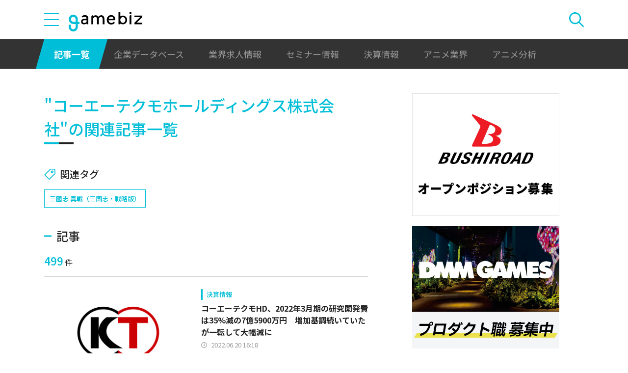

--- FILE ---
content_type: text/html; charset=UTF-8
request_url: https://gamebiz.jp/news/company/2963?%3F%5Bpage%5D=49&page=42
body_size: 8976
content:
<!DOCTYPE html>
<html lang="ja">
<head>
    
    <!-- Google Tag Manager -->
    <script>(function(w,d,s,l,i){w[l]=w[l]||[];w[l].push({'gtm.start':new Date().getTime(),event:'gtm.js'});var f=d.getElementsByTagName(s)[0],j=d.createElement(s),dl=l!='dataLayer'?'&l='+l:'';j.async=true;j.src='https://www.googletagmanager.com/gtm.js?id='+i+dl;f.parentNode.insertBefore(j,f);})(window,document,'script','dataLayer','GTM-MZ9ZXJH');</script>
    <!-- End Google Tag Manager -->
    
<meta charset="utf-8"><meta http-equiv="X-UA-Compatible" content="IE=edge" />
<meta name="viewport" content="width=device-width, initial-scale=1.0, user-scalable=no" />
<title>"コーエーテクモホールディングス株式会社"の関連記事一覧 | gamebiz</title>
<meta name="description" content="人事や決算など業界向け情報から新作情報まで網羅 ゲーム業界ニュースサイト"/>
<meta name="keywords" content="Social,ゲーム,インフォ,SocialGameInfo,最新情報,人気アプリ,gamebiz,&quot;コーエーテクモホールディングス株式会社&quot;の関連記事一覧"/>
<meta name="viewport" content="width=device-width,initial-scale=1.0,minimum-scale=1.0,user-scalable=no">
<meta name="format-detection" content="telephone=no, email=no, address=no">
<link href="/favicon.ico?1746614308" type="image/x-icon" rel="icon"><link href="/favicon.ico?1746614308" type="image/x-icon" rel="shortcut icon"><link href="/img/apple-touch-icon.png?1746614308" rel="apple-touch-icon-precomposed"><link rel="alternate" type="application/rss+xml" title="gamebiz【ゲームビズ】" href="https://gamebiz.jp/feed.rss" />
<meta property="og:title" content=""コーエーテクモホールディングス株式会社"の関連記事一覧 | gamebiz"/>
<meta property="og:type" content="article"/>
<meta property="og:url" content="https://gamebiz.jp/news/company/2963"/>
<meta property="og:image" content="/img/ogp.png"/>
<meta property="og:site_name" content="gamebiz【ゲームビズ】"/>
<meta property="og:description" content="人事や決算など業界向け情報から新作情報まで網羅 ゲーム業界ニュースサイト"/>
<meta name="twitter:card" content="summary_large_image">
<meta name="twitter:site" content="@gamebiznews">
<meta property="fb:app_id" content="374980990488667"/>
<!--[if lte IE 9]><script src="../js/lib/html5shiv-printshiv.min.js"></script><![endif]-->

    <link href="https://gamebiz.jp/news/company/2963?%3F%5Bpage%5D=49&amp;page=41" rel="prev"><link href="https://gamebiz.jp/news/company/2963?%3F%5Bpage%5D=49&amp;page=43" rel="next"><link href="/news/company/2963" rel="canonical">
<link href="//fonts.googleapis.com/css?family=Montserrat:400,700" rel="stylesheet">
<link rel="stylesheet" href="https://cdnjs.cloudflare.com/ajax/libs/tiny-slider/2.9.3/tiny-slider.css"/>
<link rel="stylesheet" href="/css/swiper.min.css?1746613884"><link rel="stylesheet" href="/css/styles.css?1746613928">
</head>
<body class="page--article-list page--article-list--company">    <!-- Google Tag Manager (noscript) -->
<noscript><iframe src="https://www.googletagmanager.com/ns.html?id=GTM-MZ9ZXJH" height="0" width="0" style="display:none;visibility:hidden"></iframe></noscript>
<!-- End Google Tag Manager (noscript) -->
        
<header class="header js-header">
    <div class="container header__utils">
        <button type="button" class="header__open-drawer js-header__open-drawer">
            <span class="header__open-icon icon icon-menu">
                <span class="icon-menu__bar"></span>
                <span class="icon-menu__bar"></span>
                <span class="icon-menu__bar"></span>
            </span>
        </button>
        <div class="header__drawer js-header__drawer" data-overlay-classname="header__drawer-overlay">
    <div class="header__close-drawer-and-title js-header__close-drawer-and-title">
        <h2 class="header__drawer-title title--with-bl">カテゴリから探す</h2>
        <button type="button" class="header__close-drawer js-header__close-drawer">
            <span class="header__close-icon icon icon-close"></span>
        </button>
    </div>
    <div class="header__category-container--scrollable js-header__category-container">
                                <figure class="list-section header__category-group category-group">
                                <figcaption>
                    <h3 class="list-section__title header__category-group__name category-group__name">
                        企業動向                    </h3>
                </figcaption>
                                <ul class="header__category-list category-list">
                                            <li class="header__category-list__item category-list__item">
                            <a href="/news/category/1" class="header__category-list__link category-list__link">決算情報</a>                        </li>
                                            <li class="header__category-list__item category-list__item">
                            <a href="/news/category/47" class="header__category-list__link category-list__link">ファイナンス</a>                        </li>
                                            <li class="header__category-list__item category-list__item">
                            <a href="/news/category/42" class="header__category-list__link category-list__link">法務</a>                        </li>
                                            <li class="header__category-list__item category-list__item">
                            <a href="/news/category/12" class="header__category-list__link category-list__link">調査資料</a>                        </li>
                                            <li class="header__category-list__item category-list__item">
                            <a href="/news/category/11" class="header__category-list__link category-list__link">人事</a>                        </li>
                                            <li class="header__category-list__item category-list__item">
                            <a href="/news/category/8" class="header__category-list__link category-list__link">業界ニュース</a>                        </li>
                                    </ul>
            </figure>
                                            <figure class="list-section header__category-group category-group">
                                <figcaption>
                    <h3 class="list-section__title header__category-group__name category-group__name">
                        ゲーム動向                    </h3>
                </figcaption>
                                <ul class="header__category-list category-list">
                                            <li class="header__category-list__item category-list__item">
                            <a href="/news/category/5" class="header__category-list__link category-list__link">新作ゲーム</a>                        </li>
                                            <li class="header__category-list__item category-list__item">
                            <a href="/news/category/22" class="header__category-list__link category-list__link">サービス終了</a>                        </li>
                                            <li class="header__category-list__item category-list__item">
                            <a href="/news/category/13" class="header__category-list__link category-list__link">海外市場</a>                        </li>
                                            <li class="header__category-list__item category-list__item">
                            <a href="/news/category/9" class="header__category-list__link category-list__link">事前登録</a>                        </li>
                                            <li class="header__category-list__item category-list__item">
                            <a href="/news/category/2" class="header__category-list__link category-list__link">ランキング</a>                        </li>
                                            <li class="header__category-list__item category-list__item">
                            <a href="/news/category/4" class="header__category-list__link category-list__link">キャンペーン</a>                        </li>
                                            <li class="header__category-list__item category-list__item">
                            <a href="/news/category/10" class="header__category-list__link category-list__link">イベント</a>                        </li>
                                            <li class="header__category-list__item category-list__item">
                            <a href="/news/category/45" class="header__category-list__link category-list__link">アナログ/グッズ</a>                        </li>
                                    </ul>
            </figure>
                                            <figure class="list-section header__category-group category-group">
                                <figcaption>
                    <h3 class="list-section__title header__category-group__name category-group__name">
                        AnimeRecorder                    </h3>
                </figcaption>
                                <ul class="header__category-list category-list">
                                            <li class="header__category-list__item category-list__item">
                            <a href="/news/category/101" class="header__category-list__link category-list__link">アニメ情報</a>                        </li>
                                            <li class="header__category-list__item category-list__item">
                            <a href="/news/category/100" class="header__category-list__link category-list__link">アニメ業界</a>                        </li>
                                    </ul>
            </figure>
                                            <figure class="list-section header__category-group category-group">
                                <figcaption>
                    <h3 class="list-section__title header__category-group__name category-group__name">
                        特集                    </h3>
                </figcaption>
                                <ul class="header__category-list category-list">
                                            <li class="header__category-list__item category-list__item">
                            <a href="/news/category/3" class="header__category-list__link category-list__link">インタビュー</a>                        </li>
                                            <li class="header__category-list__item category-list__item">
                            <a href="/news/category/46" class="header__category-list__link category-list__link">BLC/NFT/メタバース</a>                        </li>
                                            <li class="header__category-list__item category-list__item">
                            <a href="/news/category/18" class="header__category-list__link category-list__link">tech</a>                        </li>
                                            <li class="header__category-list__item category-list__item">
                            <a href="/news/category/17" class="header__category-list__link category-list__link">マーケティング</a>                        </li>
                                            <li class="header__category-list__item category-list__item">
                            <a href="/news/category/7" class="header__category-list__link category-list__link">セミナー</a>                        </li>
                                    </ul>
            </figure>
                                            <figure class="list-section header__category-group category-group">
                                <ul class="header__category-list category-list">
                                            <li class="header__category-list__item category-list__item">
                            <a href="/news/category/20" class="header__category-list__link category-list__link">おはようgamebiz</a>                        </li>
                                    </ul>
            </figure>
                            <figure class="list-section header__category-group category-group">
            <ul class="header__category-list category-list">
                <li class="header__category-list__item category-list__item category-list__item--all-articles">
                    <a href="/news" class="header__category-list__link category-list__link">すべての記事を見る</a>                </li>
            </ul>
        </figure>
    </div>
</div>
        <div class="header__logo-container">
            <a href="/" class="header__logo"><img src="/img/logo.svg?1746614308" class="header__logo__image" alt="gamebiz"></a>        </div>
        <div class="header__search js-header__search">
            <div class="header__toggle-search">
                <button type="button" class="header__open-search js-header__open-search">
                    <span class="header__open-search__icon icon icon-search"></span>
                </button>
                <button type="button" class="header__close-search js-header__close-search">
                    <span class="icon icon-close header__close-search__icon"></span>
                </button>
            </div>
            
<form method="get" accept-charset="utf-8" id="headerSearchForm" class="header__search-form" action="/news/search">    <div class="header__search-form__inner">
        <select name="search_category" id="headerSearchSelectCategory" class="header__select-category"><option value="">すべての記事を見る</option><optgroup label="企業動向"><option value="1">決算情報</option><option value="47">ファイナンス</option><option value="42">法務</option><option value="12">調査資料</option><option value="11">人事</option><option value="8">業界ニュース</option></optgroup><optgroup label="ゲーム動向"><option value="5">新作ゲーム</option><option value="22">サービス終了</option><option value="13">海外市場</option><option value="9">事前登録</option><option value="2">ランキング</option><option value="4">キャンペーン</option><option value="10">イベント</option><option value="45">アナログ/グッズ</option></optgroup><optgroup label="AnimeRecorder"><option value="101">アニメ情報</option><option value="100">アニメ業界</option></optgroup><optgroup label="特集"><option value="3">インタビュー</option><option value="46">BLC/NFT/メタバース</option><option value="18">tech</option><option value="17">マーケティング</option><option value="7">セミナー</option></optgroup><option value="20">おはようgamebiz</option></select>        <div class="form-control form-control--button"><button type="button" class="header__open-category-list-modal submit-button btn btn--color-primary" data-micromodal-trigger="modal--select-category">カテゴリ選択<div class="icon icon-plus"></div></button></div>        <input type="text" name="keyword" autocomplete="off" class="header__search-input" placeholder="キーワード検索" id="keyword" aria-label="キーワード検索">        <div class="form-control form-control--button"><button type="submit" class="header__search-submit btn btn--color-text"><span class="header__search-submit__icon icon icon-search--white"></span>検索</button></div>    </div>
</form>            
<div id="modal--select-category" class="modal" aria-hidden="true">
    <div class="modal__overlay overlay" tabindex="-1" data-micromodal-close>
        <div class="modal__container" role="dialog" aria-modal="true" aria-labelledby="modal--select-category__title">
            <header class="modal__header">
                <h2 id="modal--select-category__title" class="title--with-bl">
                    カテゴリ選択
                </h2>
                <button class="modal__close" aria-label="Close modal" data-micromodal-close>
                    <span class="modal__close__icon icon icon-close"></span>
                </button>
            </header>
            <div class="modal__content" id="modal--select-category__content">
                                    <figure class="list-section select-category__category-group category-group">
                        <figcaption>
                            <h3 class="list-section__title select-category__category-group__name category-group__name">
                                企業動向                            </h3>
                        </figcaption>
                        <ul class="select-category__category-list category-list">
                                                            <li class="select-category__category-list__item category-list__item">
                                    <a href="javascript:;" class="select-category__category-list__link category-list__link js-modal-link-select-category" data-id="1">決算情報</a>                                </li>
                                                            <li class="select-category__category-list__item category-list__item">
                                    <a href="javascript:;" class="select-category__category-list__link category-list__link js-modal-link-select-category" data-id="47">ファイナンス</a>                                </li>
                                                            <li class="select-category__category-list__item category-list__item">
                                    <a href="javascript:;" class="select-category__category-list__link category-list__link js-modal-link-select-category" data-id="42">法務</a>                                </li>
                                                            <li class="select-category__category-list__item category-list__item">
                                    <a href="javascript:;" class="select-category__category-list__link category-list__link js-modal-link-select-category" data-id="12">調査資料</a>                                </li>
                                                            <li class="select-category__category-list__item category-list__item">
                                    <a href="javascript:;" class="select-category__category-list__link category-list__link js-modal-link-select-category" data-id="11">人事</a>                                </li>
                                                            <li class="select-category__category-list__item category-list__item">
                                    <a href="javascript:;" class="select-category__category-list__link category-list__link js-modal-link-select-category" data-id="8">業界ニュース</a>                                </li>
                                                    </ul>
                    </figure>
                                    <figure class="list-section select-category__category-group category-group">
                        <figcaption>
                            <h3 class="list-section__title select-category__category-group__name category-group__name">
                                ゲーム動向                            </h3>
                        </figcaption>
                        <ul class="select-category__category-list category-list">
                                                            <li class="select-category__category-list__item category-list__item">
                                    <a href="javascript:;" class="select-category__category-list__link category-list__link js-modal-link-select-category" data-id="5">新作ゲーム</a>                                </li>
                                                            <li class="select-category__category-list__item category-list__item">
                                    <a href="javascript:;" class="select-category__category-list__link category-list__link js-modal-link-select-category" data-id="22">サービス終了</a>                                </li>
                                                            <li class="select-category__category-list__item category-list__item">
                                    <a href="javascript:;" class="select-category__category-list__link category-list__link js-modal-link-select-category" data-id="13">海外市場</a>                                </li>
                                                            <li class="select-category__category-list__item category-list__item">
                                    <a href="javascript:;" class="select-category__category-list__link category-list__link js-modal-link-select-category" data-id="9">事前登録</a>                                </li>
                                                            <li class="select-category__category-list__item category-list__item">
                                    <a href="javascript:;" class="select-category__category-list__link category-list__link js-modal-link-select-category" data-id="2">ランキング</a>                                </li>
                                                            <li class="select-category__category-list__item category-list__item">
                                    <a href="javascript:;" class="select-category__category-list__link category-list__link js-modal-link-select-category" data-id="4">キャンペーン</a>                                </li>
                                                            <li class="select-category__category-list__item category-list__item">
                                    <a href="javascript:;" class="select-category__category-list__link category-list__link js-modal-link-select-category" data-id="10">イベント</a>                                </li>
                                                            <li class="select-category__category-list__item category-list__item">
                                    <a href="javascript:;" class="select-category__category-list__link category-list__link js-modal-link-select-category" data-id="45">アナログ/グッズ</a>                                </li>
                                                    </ul>
                    </figure>
                                    <figure class="list-section select-category__category-group category-group">
                        <figcaption>
                            <h3 class="list-section__title select-category__category-group__name category-group__name">
                                AnimeRecorder                            </h3>
                        </figcaption>
                        <ul class="select-category__category-list category-list">
                                                            <li class="select-category__category-list__item category-list__item">
                                    <a href="javascript:;" class="select-category__category-list__link category-list__link js-modal-link-select-category" data-id="101">アニメ情報</a>                                </li>
                                                            <li class="select-category__category-list__item category-list__item">
                                    <a href="javascript:;" class="select-category__category-list__link category-list__link js-modal-link-select-category" data-id="100">アニメ業界</a>                                </li>
                                                    </ul>
                    </figure>
                                    <figure class="list-section select-category__category-group category-group">
                        <figcaption>
                            <h3 class="list-section__title select-category__category-group__name category-group__name">
                                特集                            </h3>
                        </figcaption>
                        <ul class="select-category__category-list category-list">
                                                            <li class="select-category__category-list__item category-list__item">
                                    <a href="javascript:;" class="select-category__category-list__link category-list__link js-modal-link-select-category" data-id="3">インタビュー</a>                                </li>
                                                            <li class="select-category__category-list__item category-list__item">
                                    <a href="javascript:;" class="select-category__category-list__link category-list__link js-modal-link-select-category" data-id="46">BLC/NFT/メタバース</a>                                </li>
                                                            <li class="select-category__category-list__item category-list__item">
                                    <a href="javascript:;" class="select-category__category-list__link category-list__link js-modal-link-select-category" data-id="18">tech</a>                                </li>
                                                            <li class="select-category__category-list__item category-list__item">
                                    <a href="javascript:;" class="select-category__category-list__link category-list__link js-modal-link-select-category" data-id="17">マーケティング</a>                                </li>
                                                            <li class="select-category__category-list__item category-list__item">
                                    <a href="javascript:;" class="select-category__category-list__link category-list__link js-modal-link-select-category" data-id="7">セミナー</a>                                </li>
                                                    </ul>
                    </figure>
                                    <figure class="list-section select-category__category-group category-group">
                        <figcaption>
                            <h3 class="list-section__title select-category__category-group__name category-group__name">
                                                            </h3>
                        </figcaption>
                        <ul class="select-category__category-list category-list">
                                                            <li class="select-category__category-list__item category-list__item">
                                    <a href="javascript:;" class="select-category__category-list__link category-list__link js-modal-link-select-category" data-id="20">おはようgamebiz</a>                                </li>
                                                    </ul>
                    </figure>
                                <figure class="list-section select-category__category-group category-group">
                    <ul class="select-category__category-list category-list">
                        <li class="select-category__category-list__item category-list__item category-list__item--all-articles">
                            <a href="javascript:;" class="select-category__category-list__link category-list__link js-modal-link-select-category">すべての記事を見る</a>                        </li>
                    </ul>
                </figure>
            </div>
        </div>
    </div>
</div>
        </div>
    </div>
    <nav class="header__nav">
        <div class="header__nav__container container">
            <a href="/news" class="header__nav__link is-current">記事一覧</a>            <a href="/companies" class="header__nav__link">企業データベース</a>            <a href="/jobs" class="header__nav__link">業界求人情報</a>            <a href="/seminars" class="header__nav__link">セミナー情報</a>            <a href="/news/category/1" class="header__nav__link">決算情報</a>            <a href="/news/category/100" class="header__nav__link">アニメ業界</a>            <a href="/news/tag/23237" class="header__nav__link">アニメ分析</a>        </div>
    </nav>
</header>
    
<main class="main">
    <div class="main__contents js-main__contents">
        <div class="container main__contents__container">
            <div class="page-contents js-page-contents">
                <div class="page-contents__inner">
                    
    <div class="ad ad--gold ad--side-gold--sp" data-ad-side-gold-sp></div>
                    <div class="bg-video__box bg-video__box--bg bg-video__box--padding">
                        <div class="bg-video__box__inner">
                            <h1 class="primary-title page-title">"コーエーテクモホールディングス株式会社"の関連記事一覧</h1>
                            <nav class="related-tags">
                                <h2 class="tag-title">関連タグ</h2>
                                
<ul class="tag-list">
        <li class="tag-list__item">
        <a href="/news/tag/16904" class="tag-list__link tag">三國志 真戦（三国志・戦略版）</a>    </li>
    </ul>
                            </nav>
                            <section class="articles-wrapper">
                                <h2 class="secondary-title section-title--above-count">記事</h2>
                                <div class="paginator">
    <div class="count"><span class="num">499</span>件</div></div>
                                
<div class="articles articles--stack">
        <div class="article article--horizontal">
        <a href="/news/351454" class="article__link">
    <div class="article__image media-container">
        <div class="media-inner">
            <img src="https://i3.gamebiz.jp/media/4fe39e56-7364-4ff1-85b4-ddde5c9fa2d4.jpg" class="media-image" onerror="this.onerror = null;this.src=&quot;/img/no-image-default.png?1746614308&quot;" data-object-fit="contain" alt="">        </div>
    </div>
    <div class="article__meta">
                <div class="article__category-and-badge">
            <span class="article__category">
                決算情報            </span>
                    </div>
                <h3 class="article__title">
            コーエーテクモHD、2022年3月期の研究開発費は35%減の7億5900万円　増加基調続いていたが一転して大幅減に        </h3>
                <div class="article__published-at">
            <span class="article__published-at__icon icon icon-clock"></span>
            2022.06.20 16:18        </div>
            </div>
</a>
    </div>
        <div class="article article--horizontal">
        <a href="/news/351376" class="article__link">
    <div class="article__image media-container">
        <div class="media-inner">
            <img src="https://i3.gamebiz.jp/media/985357b9-ecb6-4d9e-b137-e7aebe3fab88.jpg" class="media-image" onerror="this.onerror = null;this.src=&quot;/img/no-image-default.png?1746614308&quot;" data-object-fit="contain" alt="">        </div>
    </div>
    <div class="article__meta">
                <div class="article__category-and-badge">
            <span class="article__category">
                決算情報            </span>
                            <span class="badge--for-experts article__badge--for-experts">業界向け</span>
                    </div>
                <h3 class="article__title">
            コーエーテクモ、22年3月期のアリババ経由の売上高は66％増の144億円と大幅増　『三国志・戦略版』貢献　IP事業強化も&quot;起点&quot;の家庭用重視は変わらず        </h3>
                <div class="article__published-at">
            <span class="article__published-at__icon icon icon-clock"></span>
            2022.06.17 17:17        </div>
            </div>
</a>
    </div>
        <div class="article article--horizontal">
        <a href="/news/351355" class="article__link">
    <div class="article__image media-container">
        <div class="media-inner">
            <img src="https://i3.gamebiz.jp/media/bfa1bbfb-75ee-49fe-876f-b01b57b3f8bb.jpg" class="media-image" onerror="this.onerror = null;this.src=&quot;/img/no-image-default.png?1746614308&quot;" data-object-fit="contain" alt="">        </div>
    </div>
    <div class="article__meta">
                <div class="article__category-and-badge">
            <span class="article__category">
                決算情報            </span>
                    </div>
                <h3 class="article__title">
            コーエーテクモゲームス、22年3月期決算は売上高19％増の624億円、経常利益24％増の452億円と2ケタの増収増益　売上・利益ともに過去最高を達成        </h3>
                <div class="article__published-at">
            <span class="article__published-at__icon icon icon-clock"></span>
            2022.06.17 14:38        </div>
            </div>
</a>
    </div>
        <div class="article article--horizontal">
        <a href="/news/350442" class="article__link">
    <div class="article__image media-container">
        <div class="media-inner">
            <img src="https://i3.gamebiz.jp/media/1a40cf32-1dba-4e9d-b0eb-f0430aefd752.jpg" class="media-image" onerror="this.onerror = null;this.src=&quot;/img/no-image-default.png?1746614308&quot;" data-object-fit="contain" alt="">        </div>
    </div>
    <div class="article__meta">
                <div class="article__category-and-badge">
            <span class="article__category">
                法務            </span>
                    </div>
                <h3 class="article__title">
            コーエーテクモ、『我が天下』『戦国布武』『三国炎血伝』運営会社に起こした著作権侵害訴訟で和解　裁判所の著作権侵害の事実認定と被告の謝罪を受けて        </h3>
                <div class="article__published-at">
            <span class="article__published-at__icon icon icon-clock"></span>
            2022.06.03 11:26        </div>
            </div>
</a>
    </div>
        <div class="article article--horizontal">
        <a href="/news/350137" class="article__link">
    <div class="article__image media-container">
        <div class="media-inner">
            <img src="https://i3.gamebiz.jp/media/cfd6e267-247a-4a54-8c0d-72220b89b080.jpg" class="media-image" onerror="this.onerror = null;this.src=&quot;/img/no-image-default.png?1746614308&quot;" data-object-fit="contain" alt="">        </div>
    </div>
    <div class="article__meta">
                <div class="article__category-and-badge">
            <span class="article__category">
                決算情報            </span>
                    </div>
                <h3 class="article__title">
            コーエーテクモHD、22年3月期末のグループ従業員数は12人減の2063人　基本給や初任給の増額、ベースアップを発表        </h3>
                <div class="article__published-at">
            <span class="article__published-at__icon icon icon-clock"></span>
            2022.05.30 19:02        </div>
            </div>
</a>
    </div>
    </div>
                                    <div class="paginator">
        <ul class="pagination-list">
            <li class="first"><a href="/news/company/2963?%3F%5Bpage%5D=49"><span class="icon icon-pagination-double-arrow-left"></span></a></li>            <li class="prev"><a href="/news/company/2963?%3F%5Bpage%5D=49&amp;page=41"><span class="icon icon-pagination-arrow-left"></span></a></li>            <li><a href="/news/company/2963?%3F%5Bpage%5D=49&amp;page=40">40</a></li><li><a href="/news/company/2963?%3F%5Bpage%5D=49&amp;page=41">41</a></li><li class="is-current"><a href="/news/company/2963?%3F%5Bpage%5D=49&amp;page=42">42</a></li><li><a href="/news/company/2963?%3F%5Bpage%5D=49&amp;page=43">43</a></li><li><a href="/news/company/2963?%3F%5Bpage%5D=49&amp;page=44">44</a></li>            <li class="next"><a href="/news/company/2963?%3F%5Bpage%5D=49&amp;page=43"><span class="icon icon-pagination-arrow-right"></span></a></li>             <li class="last"><a href="/news/company/2963?%3F%5Bpage%5D=49&amp;page=100"><span class="icon icon-pagination-double-arrow-right"></span></a></li>        </ul>
    </div>
                            </section>
                        </div>
                    </div>
                                    </div>
            </div>
            
<aside class="sidebar js-sidebar">
    <div class="sidebar__inner">
        
    <section class="sidebar__section sidebar__section--ad bg-video__box">
        <div class="sidebar__content">
            <div class="ad ad--gold ad--side-gold--pc" data-ad='{"area_category": "enterprise-advertisement", "area": "side-gold"}'></div>
        </div>
    </section>
        
<section class="sidebar__section sidebar__section--ads bg-video__box">
    <div class="sidebar__content">
        <div class="spot-ads">
                                                <div class="ad ad--spot" data-ad='{"area_category": "spot-advertisement", "area": "spot", "ad_id": 94}'></div>
                                    </div>
    </div>
</section>
        <section class="sidebar__section sidebar__section--pickup-banners bg-video__box">
            <div class="sidebar__content">
                                
<div class="banners pickup-banners">
    

</div>
            </div>
        </section>
        <section class="sidebar__section sidebar__section--bg-colored sidebar__section--recruit bg-video__box bg-video__box--bg bg-video__box--padding bg-video__box--margin">
            <div class="sidebar__content">
                <div class="recruit">
                    <h2 class="primary-title primary-title--en">
                        Recruit<span class="primary-title__sub">業界求人情報</span>
                    </h2>
                    <div class="jobs">
                        
<div class="job job--vertical">
    
<a href="/jobs/109" class="job__link">
        <div class="job__image media-container">
        <div class="media-inner">
            <img data-src="https://i3.gamebiz.jp/media/10654038-2dff-4b64-9d0b-624b1add3e71.jpg" class="media-image" onerror="this.onerror = null;this.data-src=&quot;/img/no-image-default.png?1746614308&quot;" data-lazyload="delay" alt="">        </div>
    </div>
        <div class="job__meta">
        <div class="job__position">
            WEBデザイナー        </div>
        <div class="job__company-name">
            DMM GAMES（EXNOA）        </div>
        <h3 class="job__title">
            WEBデザイナー(マネジメント候補)        </h3>
    </div>
</a>
</div>
                        
<div class="job job--horizontal">
    
<a href="/jobs/106" class="job__link">
        <div class="job__image media-container">
        <div class="media-inner">
            <img data-src="https://i3.gamebiz.jp/media/be446495-8407-4c32-b1ed-8d8bec927837.jpg" class="media-image" onerror="this.onerror = null;this.data-src=&quot;/img/no-image-default.png?1746614308&quot;" data-lazyload="delay" alt="">        </div>
    </div>
        <div class="job__meta">
        <div class="job__position">
            ディレクター        </div>
        <div class="job__company-name">
            G2 Studios株式会社        </div>
        <h3 class="job__title">
            運営ディレクター【運用タイトル経験5年以上必須】        </h3>
    </div>
</a>
</div>
<div class="job job--horizontal">
    
<a href="/jobs/15" class="job__link">
        <div class="job__image media-container">
        <div class="media-inner">
            <img data-src="https://i3.gamebiz.jp/media/7d03a2b1-4a73-4efc-94fd-3499be766806.png" class="media-image" onerror="this.onerror = null;this.data-src=&quot;/img/no-image-default.png?1746614308&quot;" data-lazyload="delay" alt="">        </div>
    </div>
        <div class="job__meta">
        <div class="job__position">
            クライアントサイドエンジニア（UI担当、Unity）/サーバーサイドエンジニア（リーダー候補）/インフラエンジニア        </div>
        <div class="job__company-name">
            NextNinja        </div>
        <h3 class="job__title">
            【経験者優遇】自社開発・人気ソーシャルゲームのエンジニア(クライアント/サーバー/インフラ)        </h3>
    </div>
</a>
</div>
                        
<div class="job job--vertical">
    
<a href="/jobs/53" class="job__link">
        <div class="job__image media-container">
        <div class="media-inner">
            <img data-src="https://i3.gamebiz.jp/media/50e1b3da-52d6-4633-9f66-3ed1485b6180.png" class="media-image" onerror="this.onerror = null;this.data-src=&quot;/img/no-image-default.png?1746614308&quot;" data-lazyload="delay" alt="">        </div>
    </div>
        <div class="job__meta">
        <div class="job__position">
            プランナー        </div>
        <div class="job__company-name">
            Happy Elements株式会社        </div>
        <h3 class="job__title">
            ゲームデザイナー（プランナー）        </h3>
    </div>
</a>
</div>
<div class="job job--vertical">
    
<a href="/jobs/67" class="job__link">
        <div class="job__meta">
        <div class="job__position">
            クライアントエンジニア/開発リーダー        </div>
        <div class="job__company-name">
            インフィニティベクター        </div>
        <h3 class="job__title">
            Unityクライアントエンジニア        </h3>
    </div>
</a>
</div>
                    </div>
                    <a href="/jobs" class="recruit__show-all btn btn--color-primary btn--arrow-right">すべて見る</a>                </div>
            </div>
        </section>
        <section class="sidebar__section sidebar__section--banners bg-video__box bg-video__box--margin">
            <div class="sidebar__content">
                                
<section class="banners">
    
<div class="banner">
    <a href="/site-banners/redirect/77/4" class="banner__link media-container" target="_self"><div class="media-inner"><img src="https://i3.gamebiz.jp/media/eff2bd60-c30b-4892-a799-15baccc13e46.png" class="banner__image" alt="Anime Data Insight Lab"></div></a></div>
<div class="banner">
    <a href="/site-banners/redirect/22/4" class="banner__link media-container" target="_self"><div class="media-inner"><img src="https://i3.gamebiz.jp/media/871c378b-189f-41b8-be7c-136d31434de2.png" class="banner__image" alt="2022年決算7月-9月"></div></a></div>
<div class="banner">
    <a href="/site-banners/redirect/65/4" class="banner__link media-container" target="_self"><div class="media-inner"><img src="https://i3.gamebiz.jp/media/635cf6e9-18c1-4958-92ef-f25e0752beb6.png" class="banner__image" alt="f4samuraiマガジン"></div></a></div>
<div class="banner">
    <a href="/site-banners/redirect/3/4" class="banner__link media-container" target="_self"><div class="media-inner"><img src="https://i3.gamebiz.jp/media/8e4e1ebc-aedd-4b0f-8207-0f964cb80d11.png" class="banner__image" alt="広告掲載について"></div></a></div>
<div class="banner">
    <a href="/site-banners/redirect/26/4" class="banner__link media-container" target="_self"><div class="media-inner"><img src="https://i3.gamebiz.jp/media/4e525fcd-bdcd-4e93-9d53-cd39758188ce.jpg" class="banner__image" alt="gamebiz公式メールマガジン"></div></a></div>

</section>
            </div>
        </section>
        <section class="sidebar__section sidebar__section--bg-colored sidebar__section--ranking bg-video__box bg-video__box--bg bg-video__box--padding">
    <div class="sidebar__content">
        <div class="ranking">
            <h2 class="primary-title primary-title--en">
                Ranking<span class="primary-title__sub">人気記事ランキング</span>
            </h2>
            <div class="articles articles--with-rank">
                                <div class="article article--horizontal">
                    <a href="/news/419670" class="article__link">
    <div class="article__image media-container">
        <div class="media-inner">
            <img data-src="https://i3.gamebiz.jp/media/a1951c9b-44fb-49c2-95a8-2762f86ab631.jpg" class="media-image" onerror="this.onerror = null;this.data-src=&quot;/img/no-image-default.png?1746614308&quot;" data-object-fit="contain" data-lazyload="delay" alt="">        </div>
    </div>
    <div class="article__meta">
                <h3 class="article__title">
            セガ、『龍が如く 極3 / 龍が如く3外伝 Dark Ties』のDLCラインナップを公開！多彩なタイアップ企業も一挙発表        </h3>
                <div class="article__published-at">
            <span class="article__published-at__icon icon icon-clock"></span>
            2026.01.22 16:59        </div>
            </div>
</a>
                </div>
                                <div class="article article--horizontal">
                    <a href="/news/419671" class="article__link">
    <div class="article__image media-container">
        <div class="media-inner">
            <img data-src="https://i3.gamebiz.jp/media/b83feb6c-297f-4714-9141-4f3f1a372b91.jpg" class="media-image" onerror="this.onerror = null;this.data-src=&quot;/img/no-image-default.png?1746614308&quot;" data-object-fit="contain" data-lazyload="delay" alt="">        </div>
    </div>
    <div class="article__meta">
                <h3 class="article__title">
            タカラトミーアーツ、『ひみつのアイプリ リング6だん』を2月5日より開始…新しいバズリウムコーデは「ひまり」と「みつき」がプリンセスに        </h3>
                <div class="article__published-at">
            <span class="article__published-at__icon icon icon-clock"></span>
            2026.01.22 18:00        </div>
            </div>
</a>
                </div>
                                <div class="article article--horizontal">
                    <a href="/news/419754" class="article__link">
    <div class="article__image media-container">
        <div class="media-inner">
            <img data-src="https://i3.gamebiz.jp/media/b9dba967-2597-463a-941c-a934107d222b.jpg" class="media-image" onerror="this.onerror = null;this.data-src=&quot;/img/no-image-default.png?1746614308&quot;" data-object-fit="contain" data-lazyload="delay" alt="">        </div>
    </div>
    <div class="article__meta">
                <h3 class="article__title">
            eSoluとTeam Mojo Games、タクティカルローグライトRPG『Odds Chronicles』無料プレイアブルデモ版をSteamでリリース        </h3>
                <div class="article__published-at">
            <span class="article__published-at__icon icon icon-clock"></span>
            2026.01.23 17:34        </div>
            </div>
</a>
                </div>
                                <div class="article article--horizontal">
                    <a href="/news/419091" class="article__link">
    <div class="article__image media-container">
        <div class="media-inner">
            <img data-src="https://i3.gamebiz.jp/media/a07ff99a-c9ca-45e5-8a2b-da5fbb65097c.jpg" class="media-image" onerror="this.onerror = null;this.data-src=&quot;/img/no-image-default.png?1746614308&quot;" data-object-fit="contain" data-lazyload="delay" alt="">        </div>
    </div>
    <div class="article__meta">
                <h3 class="article__title">
            ユウワン、異常建築物探索ADV『アライさんマンション探索ゲーム～Incarnation～』Steamストアページを公開        </h3>
                <div class="article__published-at">
            <span class="article__published-at__icon icon icon-clock"></span>
            2026.01.14 11:58        </div>
            </div>
</a>
                </div>
                                <div class="article article--horizontal">
                    <a href="/news/352585" class="article__link">
    <div class="article__image media-container">
        <div class="media-inner">
            <img data-src="https://i3.gamebiz.jp/media/481d05a4-3943-41fd-b7ef-c8903bd982cf.jpg" class="media-image" onerror="this.onerror = null;this.data-src=&quot;/img/no-image-default.png?1746614308&quot;" data-object-fit="contain" data-lazyload="delay" alt="">        </div>
    </div>
    <div class="article__meta">
                <h3 class="article__title">
            「TOPTOON」の人気マンガ＆急上昇マンガを毎週更新　人気の秘密やサービスの魅力も徹底紹介        </h3>
                <div class="article__published-at">
            <span class="article__published-at__icon icon icon-clock"></span>
            2026.01.15 17:35        </div>
            </div>
</a>
                </div>
                                <a href="/news/ranking" class="ranking__show-all btn btn--color-primary btn--arrow-right">すべて見る</a>            </div>
        </div>
    </div>
</section>
        <div class="ads-and-topic">
            <div class="ads">
                
    <section class="sidebar__section sidebar__section--bg-colored sidebar__section--ads bg-video__box bg-video__box--margin">
        <div class="sidebar__content">
            <div class="ad ad--silver" data-ad='{"area_category": "enterprise-advertisement", "area": "side-silver"}'></div>
        </div>
    </section>
                            </div>
            
<section class="sidebar__section sidebar__section--topic bg-video__box bg-video__box--margin--top">
    <div class="sidebar__content">
        <div class="topic">
            <h2 class="primary-title primary-title--en">
                Topic<span class="primary-title__sub">話題のタグ</span>
            </h2>
            
<ul class="tag-list">
        <li class="tag-list__item">
        <a href="/news/tag/23765" class="tag-list__link tag">イナズマイレブン クロス</a>    </li>
        <li class="tag-list__item">
        <a href="/news/tag/23237" class="tag-list__link tag">アニメデータインサイトラボ</a>    </li>
        <li class="tag-list__item">
        <a href="/news/tag/23074" class="tag-list__link tag">TOPTOON(トップトゥーン)</a>    </li>
        <li class="tag-list__item">
        <a href="/news/tag/22829" class="tag-list__link tag">CEDEC 2024</a>    </li>
        <li class="tag-list__item">
        <a href="/news/tag/22723" class="tag-list__link tag">ポッピュコム(POPUCOM)</a>    </li>
        <li class="tag-list__item">
        <a href="/news/tag/22712" class="tag-list__link tag">Project Mugen(仮)</a>    </li>
        <li class="tag-list__item">
        <a href="/news/tag/22697" class="tag-list__link tag">リバースブルー×リバースエンド(リバ×リバ)</a>    </li>
        <li class="tag-list__item">
        <a href="/news/tag/22625" class="tag-list__link tag">Project Bloom</a>    </li>
        <li class="tag-list__item">
        <a href="/news/tag/22508" class="tag-list__link tag">ワールドダイスター 夢のステラリウム(ユメステ)</a>    </li>
        <li class="tag-list__item">
        <a href="/news/tag/22491" class="tag-list__link tag">NEOFID STUDIOS</a>    </li>
    </ul>
        </div>
    </div>
</section>
        </div>
        <section class="sidebar__section sidebar__section--banners bg-video__box bg-video__box--margin--top">
            <div class="sidebar__content">
                                
<section class="banners">
    

</section>
            </div>
        </section>
    </div>
</aside>
        </div>
    </div>
</main>
    
<footer class="footer js-footer">
        
<div class="footer__banners-wrapper container">
    <div class="footer__banners banners">
        

    </div>
</div>
    <div class="footer__links">
        <button type="button" class="btn footer__go-top js-footer__go-top">
            <span class="footer__go-top__text">PAGE TOP</span>
            <span class="footer__go-top__icon icon icon-arrow icon-arrow--white"></span>
        </button>
        <ul class="footer__sns-list">
            <a href="https://www.facebook.com/share.php?u=https%3A%2F%2Fgamebiz.jp%2F" class="footer__sns-list__link" target="_blank"><span class="footer__sns-list__icon icon icon-facebook"></a>            <a href="https://twitter.com/" class="footer__sns-list__link" target="_blank" onclick="window.open(&#039;https://twitter.com/intent/tweet?text=gamebiz%E3%80%90%E3%82%B2%E3%83%BC%E3%83%A0%E3%83%93%E3%82%BA%E3%80%91%0Ahttps%3A%2F%2Fgamebiz.jp%2F&#039;,
                       &#039;tweetwindow&#039;,
                       &#039;width=550, height=450, personalbar=0, toolbar=0, scrollbars=1, resizable=1&#039;); return false;"><span class="footer__sns-list__icon icon icon-X"></a>            <a href="https://b.hatena.ne.jp/add?mode=confirm&amp;url=https%3A%2F%2Fgamebiz.jp%2F&amp;title=gamebiz%E3%80%90%E3%82%B2%E3%83%BC%E3%83%A0%E3%83%93%E3%82%BA%E3%80%91" class="footer__sns-list__link" target="_blank"><span class="footer__sns-list__icon icon icon-hatena"></a>            <a href="https://gamebiz.jp/slack/authorize?url=https%3A%2F%2Fgamebiz.jp%2F&amp;title=gamebiz%E3%80%90%E3%82%B2%E3%83%BC%E3%83%A0%E3%83%93%E3%82%BA%E3%80%91" class="footer__sns-list__link" target="_blank"><span class="footer__sns-list__icon icon icon-slack"></a>            <a href="https://gamebiz.jp/chatwork/authorize?url=https%253A%252F%252Fgamebiz.jp%252F&amp;title=gamebiz%25E3%2580%2590%25E3%2582%25B2%25E3%2583%25BC%25E3%2583%25A0%25E3%2583%2593%25E3%2582%25BA%25E3%2580%2591" class="footer__sns-list__link" target="_blank"><span class="footer__sns-list__icon icon icon-chatworks"></a>            <a href="https://gamebiz.jp/feed.rss" class="footer__sns-list__link" target="_blank"><span class="footer__sns-list__icon icon icon-rss"></a>        </ul>
        <nav class="footer__nav">
            <a href="/corporate" class="footer__nav__link">運営会社について</a>            <a href="/advertisement" class="footer__nav__link">広告・求人情報掲載について</a>            <a href="/press_release_reception" class="footer__nav__link">プレスリリースの受付と取材について</a>            <a href="/public_notice" class="footer__nav__link">電子公告について</a>            <a href="/information" class="footer__nav__link">おしらせ</a>            <a href="/privacy" class="footer__nav__link">プライバシーポリシー</a>        </nav>
        <div class="footer__terms container">
            本サイト「gamebiz」の内容は、すべて無断転載を禁止します。ただし商用利用を除き、リンクについてはその限りではありません。<br />
            またサイト上に掲載されているゲームやサービスの著作権やその他知的財産権はそれぞれ運営・配信しているゲーム会社・運営会社に帰属します。
        </div>
        <a href="/enterprise/enterprise-users/login" class="footer__link-to-login btn">企業専用ログイン <span class="footer__link-to-login__icon icon icon-logout"></span></a>        <small class="footer__copyright">
            Copyright © gamebiz, Inc. All Rights Reserved.        </small>
    </div>
</footer>
<script>    var google_adsense_show = true;
</script>    <script src="/js/common.js?1746613948"></script>    </body></html>


--- FILE ---
content_type: text/html; charset=utf-8
request_url: https://www.google.com/recaptcha/api2/aframe
body_size: 268
content:
<!DOCTYPE HTML><html><head><meta http-equiv="content-type" content="text/html; charset=UTF-8"></head><body><script nonce="71-J2KFyDO8VuUtjelXnPQ">/** Anti-fraud and anti-abuse applications only. See google.com/recaptcha */ try{var clients={'sodar':'https://pagead2.googlesyndication.com/pagead/sodar?'};window.addEventListener("message",function(a){try{if(a.source===window.parent){var b=JSON.parse(a.data);var c=clients[b['id']];if(c){var d=document.createElement('img');d.src=c+b['params']+'&rc='+(localStorage.getItem("rc::a")?sessionStorage.getItem("rc::b"):"");window.document.body.appendChild(d);sessionStorage.setItem("rc::e",parseInt(sessionStorage.getItem("rc::e")||0)+1);localStorage.setItem("rc::h",'1769345164413');}}}catch(b){}});window.parent.postMessage("_grecaptcha_ready", "*");}catch(b){}</script></body></html>

--- FILE ---
content_type: image/svg+xml
request_url: https://gamebiz.jp/img/icons/icon-tag.svg
body_size: 1125
content:
<svg xmlns="http://www.w3.org/2000/svg" width="46" height="46.002" viewBox="0 0 46 46.002">
  <g id="icon" transform="translate(-998 -479.446)">
    <path id="Path_283" data-name="Path 283" d="M1018.578,525.448,998,504.87l25.422-25.424,19.295,1.288,1.283,19.29Zm-15.9-20.578,15.9,15.9,22.018-22.02-.994-14.9-14.9-.994Z" transform="translate(0)" fill="#00bed7"/>
    <g id="Group_1463" data-name="Group 1463" transform="translate(1025.107 487.716)">
      <path id="Path_284" data-name="Path 284" d="M1013.065,489.625a2.352,2.352,0,1,0,0-3.326,2.349,2.349,0,0,0,0,3.326Zm-1.663,1.663a4.7,4.7,0,1,0,0-6.652,4.7,4.7,0,0,0,0,6.652Zm0,0" transform="translate(-1009.476 -482.758)" fill="#00bed7" fill-rule="evenodd"/>
      <path id="Path_285" data-name="Path 285" d="M1015.037,493.5a5.211,5.211,0,0,1-3.714-1.539h0a5.263,5.263,0,0,1,0-7.434,5.386,5.386,0,0,1,7.431,0,5.255,5.255,0,0,1-3.717,8.972Zm-2.935-2.318a4.249,4.249,0,0,0,5.87,0,4.156,4.156,0,0,0,0-5.872,4.251,4.251,0,0,0-5.87,0,4.156,4.156,0,0,0,0,5.872Zm2.935-.035a2.9,2.9,0,1,1,2.054-.849A2.888,2.888,0,0,1,1015.037,491.148Zm0-4.7a1.8,1.8,0,1,0,1.272.527A1.792,1.792,0,0,0,1015.037,486.447Z" transform="translate(-1009.786 -483.042)" fill="#00bed7"/>
    </g>
  </g>
</svg>
